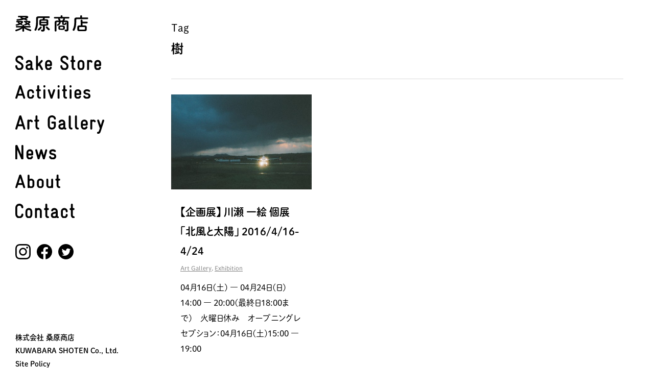

--- FILE ---
content_type: text/html; charset=utf-8
request_url: https://www.google.com/recaptcha/api2/anchor?ar=1&k=6LdrazwkAAAAAAUNae2igh2QbuGFQxRV9dmzILJv&co=aHR0cHM6Ly90by1wbHVzLmpwOjQ0Mw..&hl=en&v=N67nZn4AqZkNcbeMu4prBgzg&size=invisible&anchor-ms=20000&execute-ms=30000&cb=w1stv34v8z2e
body_size: 48819
content:
<!DOCTYPE HTML><html dir="ltr" lang="en"><head><meta http-equiv="Content-Type" content="text/html; charset=UTF-8">
<meta http-equiv="X-UA-Compatible" content="IE=edge">
<title>reCAPTCHA</title>
<style type="text/css">
/* cyrillic-ext */
@font-face {
  font-family: 'Roboto';
  font-style: normal;
  font-weight: 400;
  font-stretch: 100%;
  src: url(//fonts.gstatic.com/s/roboto/v48/KFO7CnqEu92Fr1ME7kSn66aGLdTylUAMa3GUBHMdazTgWw.woff2) format('woff2');
  unicode-range: U+0460-052F, U+1C80-1C8A, U+20B4, U+2DE0-2DFF, U+A640-A69F, U+FE2E-FE2F;
}
/* cyrillic */
@font-face {
  font-family: 'Roboto';
  font-style: normal;
  font-weight: 400;
  font-stretch: 100%;
  src: url(//fonts.gstatic.com/s/roboto/v48/KFO7CnqEu92Fr1ME7kSn66aGLdTylUAMa3iUBHMdazTgWw.woff2) format('woff2');
  unicode-range: U+0301, U+0400-045F, U+0490-0491, U+04B0-04B1, U+2116;
}
/* greek-ext */
@font-face {
  font-family: 'Roboto';
  font-style: normal;
  font-weight: 400;
  font-stretch: 100%;
  src: url(//fonts.gstatic.com/s/roboto/v48/KFO7CnqEu92Fr1ME7kSn66aGLdTylUAMa3CUBHMdazTgWw.woff2) format('woff2');
  unicode-range: U+1F00-1FFF;
}
/* greek */
@font-face {
  font-family: 'Roboto';
  font-style: normal;
  font-weight: 400;
  font-stretch: 100%;
  src: url(//fonts.gstatic.com/s/roboto/v48/KFO7CnqEu92Fr1ME7kSn66aGLdTylUAMa3-UBHMdazTgWw.woff2) format('woff2');
  unicode-range: U+0370-0377, U+037A-037F, U+0384-038A, U+038C, U+038E-03A1, U+03A3-03FF;
}
/* math */
@font-face {
  font-family: 'Roboto';
  font-style: normal;
  font-weight: 400;
  font-stretch: 100%;
  src: url(//fonts.gstatic.com/s/roboto/v48/KFO7CnqEu92Fr1ME7kSn66aGLdTylUAMawCUBHMdazTgWw.woff2) format('woff2');
  unicode-range: U+0302-0303, U+0305, U+0307-0308, U+0310, U+0312, U+0315, U+031A, U+0326-0327, U+032C, U+032F-0330, U+0332-0333, U+0338, U+033A, U+0346, U+034D, U+0391-03A1, U+03A3-03A9, U+03B1-03C9, U+03D1, U+03D5-03D6, U+03F0-03F1, U+03F4-03F5, U+2016-2017, U+2034-2038, U+203C, U+2040, U+2043, U+2047, U+2050, U+2057, U+205F, U+2070-2071, U+2074-208E, U+2090-209C, U+20D0-20DC, U+20E1, U+20E5-20EF, U+2100-2112, U+2114-2115, U+2117-2121, U+2123-214F, U+2190, U+2192, U+2194-21AE, U+21B0-21E5, U+21F1-21F2, U+21F4-2211, U+2213-2214, U+2216-22FF, U+2308-230B, U+2310, U+2319, U+231C-2321, U+2336-237A, U+237C, U+2395, U+239B-23B7, U+23D0, U+23DC-23E1, U+2474-2475, U+25AF, U+25B3, U+25B7, U+25BD, U+25C1, U+25CA, U+25CC, U+25FB, U+266D-266F, U+27C0-27FF, U+2900-2AFF, U+2B0E-2B11, U+2B30-2B4C, U+2BFE, U+3030, U+FF5B, U+FF5D, U+1D400-1D7FF, U+1EE00-1EEFF;
}
/* symbols */
@font-face {
  font-family: 'Roboto';
  font-style: normal;
  font-weight: 400;
  font-stretch: 100%;
  src: url(//fonts.gstatic.com/s/roboto/v48/KFO7CnqEu92Fr1ME7kSn66aGLdTylUAMaxKUBHMdazTgWw.woff2) format('woff2');
  unicode-range: U+0001-000C, U+000E-001F, U+007F-009F, U+20DD-20E0, U+20E2-20E4, U+2150-218F, U+2190, U+2192, U+2194-2199, U+21AF, U+21E6-21F0, U+21F3, U+2218-2219, U+2299, U+22C4-22C6, U+2300-243F, U+2440-244A, U+2460-24FF, U+25A0-27BF, U+2800-28FF, U+2921-2922, U+2981, U+29BF, U+29EB, U+2B00-2BFF, U+4DC0-4DFF, U+FFF9-FFFB, U+10140-1018E, U+10190-1019C, U+101A0, U+101D0-101FD, U+102E0-102FB, U+10E60-10E7E, U+1D2C0-1D2D3, U+1D2E0-1D37F, U+1F000-1F0FF, U+1F100-1F1AD, U+1F1E6-1F1FF, U+1F30D-1F30F, U+1F315, U+1F31C, U+1F31E, U+1F320-1F32C, U+1F336, U+1F378, U+1F37D, U+1F382, U+1F393-1F39F, U+1F3A7-1F3A8, U+1F3AC-1F3AF, U+1F3C2, U+1F3C4-1F3C6, U+1F3CA-1F3CE, U+1F3D4-1F3E0, U+1F3ED, U+1F3F1-1F3F3, U+1F3F5-1F3F7, U+1F408, U+1F415, U+1F41F, U+1F426, U+1F43F, U+1F441-1F442, U+1F444, U+1F446-1F449, U+1F44C-1F44E, U+1F453, U+1F46A, U+1F47D, U+1F4A3, U+1F4B0, U+1F4B3, U+1F4B9, U+1F4BB, U+1F4BF, U+1F4C8-1F4CB, U+1F4D6, U+1F4DA, U+1F4DF, U+1F4E3-1F4E6, U+1F4EA-1F4ED, U+1F4F7, U+1F4F9-1F4FB, U+1F4FD-1F4FE, U+1F503, U+1F507-1F50B, U+1F50D, U+1F512-1F513, U+1F53E-1F54A, U+1F54F-1F5FA, U+1F610, U+1F650-1F67F, U+1F687, U+1F68D, U+1F691, U+1F694, U+1F698, U+1F6AD, U+1F6B2, U+1F6B9-1F6BA, U+1F6BC, U+1F6C6-1F6CF, U+1F6D3-1F6D7, U+1F6E0-1F6EA, U+1F6F0-1F6F3, U+1F6F7-1F6FC, U+1F700-1F7FF, U+1F800-1F80B, U+1F810-1F847, U+1F850-1F859, U+1F860-1F887, U+1F890-1F8AD, U+1F8B0-1F8BB, U+1F8C0-1F8C1, U+1F900-1F90B, U+1F93B, U+1F946, U+1F984, U+1F996, U+1F9E9, U+1FA00-1FA6F, U+1FA70-1FA7C, U+1FA80-1FA89, U+1FA8F-1FAC6, U+1FACE-1FADC, U+1FADF-1FAE9, U+1FAF0-1FAF8, U+1FB00-1FBFF;
}
/* vietnamese */
@font-face {
  font-family: 'Roboto';
  font-style: normal;
  font-weight: 400;
  font-stretch: 100%;
  src: url(//fonts.gstatic.com/s/roboto/v48/KFO7CnqEu92Fr1ME7kSn66aGLdTylUAMa3OUBHMdazTgWw.woff2) format('woff2');
  unicode-range: U+0102-0103, U+0110-0111, U+0128-0129, U+0168-0169, U+01A0-01A1, U+01AF-01B0, U+0300-0301, U+0303-0304, U+0308-0309, U+0323, U+0329, U+1EA0-1EF9, U+20AB;
}
/* latin-ext */
@font-face {
  font-family: 'Roboto';
  font-style: normal;
  font-weight: 400;
  font-stretch: 100%;
  src: url(//fonts.gstatic.com/s/roboto/v48/KFO7CnqEu92Fr1ME7kSn66aGLdTylUAMa3KUBHMdazTgWw.woff2) format('woff2');
  unicode-range: U+0100-02BA, U+02BD-02C5, U+02C7-02CC, U+02CE-02D7, U+02DD-02FF, U+0304, U+0308, U+0329, U+1D00-1DBF, U+1E00-1E9F, U+1EF2-1EFF, U+2020, U+20A0-20AB, U+20AD-20C0, U+2113, U+2C60-2C7F, U+A720-A7FF;
}
/* latin */
@font-face {
  font-family: 'Roboto';
  font-style: normal;
  font-weight: 400;
  font-stretch: 100%;
  src: url(//fonts.gstatic.com/s/roboto/v48/KFO7CnqEu92Fr1ME7kSn66aGLdTylUAMa3yUBHMdazQ.woff2) format('woff2');
  unicode-range: U+0000-00FF, U+0131, U+0152-0153, U+02BB-02BC, U+02C6, U+02DA, U+02DC, U+0304, U+0308, U+0329, U+2000-206F, U+20AC, U+2122, U+2191, U+2193, U+2212, U+2215, U+FEFF, U+FFFD;
}
/* cyrillic-ext */
@font-face {
  font-family: 'Roboto';
  font-style: normal;
  font-weight: 500;
  font-stretch: 100%;
  src: url(//fonts.gstatic.com/s/roboto/v48/KFO7CnqEu92Fr1ME7kSn66aGLdTylUAMa3GUBHMdazTgWw.woff2) format('woff2');
  unicode-range: U+0460-052F, U+1C80-1C8A, U+20B4, U+2DE0-2DFF, U+A640-A69F, U+FE2E-FE2F;
}
/* cyrillic */
@font-face {
  font-family: 'Roboto';
  font-style: normal;
  font-weight: 500;
  font-stretch: 100%;
  src: url(//fonts.gstatic.com/s/roboto/v48/KFO7CnqEu92Fr1ME7kSn66aGLdTylUAMa3iUBHMdazTgWw.woff2) format('woff2');
  unicode-range: U+0301, U+0400-045F, U+0490-0491, U+04B0-04B1, U+2116;
}
/* greek-ext */
@font-face {
  font-family: 'Roboto';
  font-style: normal;
  font-weight: 500;
  font-stretch: 100%;
  src: url(//fonts.gstatic.com/s/roboto/v48/KFO7CnqEu92Fr1ME7kSn66aGLdTylUAMa3CUBHMdazTgWw.woff2) format('woff2');
  unicode-range: U+1F00-1FFF;
}
/* greek */
@font-face {
  font-family: 'Roboto';
  font-style: normal;
  font-weight: 500;
  font-stretch: 100%;
  src: url(//fonts.gstatic.com/s/roboto/v48/KFO7CnqEu92Fr1ME7kSn66aGLdTylUAMa3-UBHMdazTgWw.woff2) format('woff2');
  unicode-range: U+0370-0377, U+037A-037F, U+0384-038A, U+038C, U+038E-03A1, U+03A3-03FF;
}
/* math */
@font-face {
  font-family: 'Roboto';
  font-style: normal;
  font-weight: 500;
  font-stretch: 100%;
  src: url(//fonts.gstatic.com/s/roboto/v48/KFO7CnqEu92Fr1ME7kSn66aGLdTylUAMawCUBHMdazTgWw.woff2) format('woff2');
  unicode-range: U+0302-0303, U+0305, U+0307-0308, U+0310, U+0312, U+0315, U+031A, U+0326-0327, U+032C, U+032F-0330, U+0332-0333, U+0338, U+033A, U+0346, U+034D, U+0391-03A1, U+03A3-03A9, U+03B1-03C9, U+03D1, U+03D5-03D6, U+03F0-03F1, U+03F4-03F5, U+2016-2017, U+2034-2038, U+203C, U+2040, U+2043, U+2047, U+2050, U+2057, U+205F, U+2070-2071, U+2074-208E, U+2090-209C, U+20D0-20DC, U+20E1, U+20E5-20EF, U+2100-2112, U+2114-2115, U+2117-2121, U+2123-214F, U+2190, U+2192, U+2194-21AE, U+21B0-21E5, U+21F1-21F2, U+21F4-2211, U+2213-2214, U+2216-22FF, U+2308-230B, U+2310, U+2319, U+231C-2321, U+2336-237A, U+237C, U+2395, U+239B-23B7, U+23D0, U+23DC-23E1, U+2474-2475, U+25AF, U+25B3, U+25B7, U+25BD, U+25C1, U+25CA, U+25CC, U+25FB, U+266D-266F, U+27C0-27FF, U+2900-2AFF, U+2B0E-2B11, U+2B30-2B4C, U+2BFE, U+3030, U+FF5B, U+FF5D, U+1D400-1D7FF, U+1EE00-1EEFF;
}
/* symbols */
@font-face {
  font-family: 'Roboto';
  font-style: normal;
  font-weight: 500;
  font-stretch: 100%;
  src: url(//fonts.gstatic.com/s/roboto/v48/KFO7CnqEu92Fr1ME7kSn66aGLdTylUAMaxKUBHMdazTgWw.woff2) format('woff2');
  unicode-range: U+0001-000C, U+000E-001F, U+007F-009F, U+20DD-20E0, U+20E2-20E4, U+2150-218F, U+2190, U+2192, U+2194-2199, U+21AF, U+21E6-21F0, U+21F3, U+2218-2219, U+2299, U+22C4-22C6, U+2300-243F, U+2440-244A, U+2460-24FF, U+25A0-27BF, U+2800-28FF, U+2921-2922, U+2981, U+29BF, U+29EB, U+2B00-2BFF, U+4DC0-4DFF, U+FFF9-FFFB, U+10140-1018E, U+10190-1019C, U+101A0, U+101D0-101FD, U+102E0-102FB, U+10E60-10E7E, U+1D2C0-1D2D3, U+1D2E0-1D37F, U+1F000-1F0FF, U+1F100-1F1AD, U+1F1E6-1F1FF, U+1F30D-1F30F, U+1F315, U+1F31C, U+1F31E, U+1F320-1F32C, U+1F336, U+1F378, U+1F37D, U+1F382, U+1F393-1F39F, U+1F3A7-1F3A8, U+1F3AC-1F3AF, U+1F3C2, U+1F3C4-1F3C6, U+1F3CA-1F3CE, U+1F3D4-1F3E0, U+1F3ED, U+1F3F1-1F3F3, U+1F3F5-1F3F7, U+1F408, U+1F415, U+1F41F, U+1F426, U+1F43F, U+1F441-1F442, U+1F444, U+1F446-1F449, U+1F44C-1F44E, U+1F453, U+1F46A, U+1F47D, U+1F4A3, U+1F4B0, U+1F4B3, U+1F4B9, U+1F4BB, U+1F4BF, U+1F4C8-1F4CB, U+1F4D6, U+1F4DA, U+1F4DF, U+1F4E3-1F4E6, U+1F4EA-1F4ED, U+1F4F7, U+1F4F9-1F4FB, U+1F4FD-1F4FE, U+1F503, U+1F507-1F50B, U+1F50D, U+1F512-1F513, U+1F53E-1F54A, U+1F54F-1F5FA, U+1F610, U+1F650-1F67F, U+1F687, U+1F68D, U+1F691, U+1F694, U+1F698, U+1F6AD, U+1F6B2, U+1F6B9-1F6BA, U+1F6BC, U+1F6C6-1F6CF, U+1F6D3-1F6D7, U+1F6E0-1F6EA, U+1F6F0-1F6F3, U+1F6F7-1F6FC, U+1F700-1F7FF, U+1F800-1F80B, U+1F810-1F847, U+1F850-1F859, U+1F860-1F887, U+1F890-1F8AD, U+1F8B0-1F8BB, U+1F8C0-1F8C1, U+1F900-1F90B, U+1F93B, U+1F946, U+1F984, U+1F996, U+1F9E9, U+1FA00-1FA6F, U+1FA70-1FA7C, U+1FA80-1FA89, U+1FA8F-1FAC6, U+1FACE-1FADC, U+1FADF-1FAE9, U+1FAF0-1FAF8, U+1FB00-1FBFF;
}
/* vietnamese */
@font-face {
  font-family: 'Roboto';
  font-style: normal;
  font-weight: 500;
  font-stretch: 100%;
  src: url(//fonts.gstatic.com/s/roboto/v48/KFO7CnqEu92Fr1ME7kSn66aGLdTylUAMa3OUBHMdazTgWw.woff2) format('woff2');
  unicode-range: U+0102-0103, U+0110-0111, U+0128-0129, U+0168-0169, U+01A0-01A1, U+01AF-01B0, U+0300-0301, U+0303-0304, U+0308-0309, U+0323, U+0329, U+1EA0-1EF9, U+20AB;
}
/* latin-ext */
@font-face {
  font-family: 'Roboto';
  font-style: normal;
  font-weight: 500;
  font-stretch: 100%;
  src: url(//fonts.gstatic.com/s/roboto/v48/KFO7CnqEu92Fr1ME7kSn66aGLdTylUAMa3KUBHMdazTgWw.woff2) format('woff2');
  unicode-range: U+0100-02BA, U+02BD-02C5, U+02C7-02CC, U+02CE-02D7, U+02DD-02FF, U+0304, U+0308, U+0329, U+1D00-1DBF, U+1E00-1E9F, U+1EF2-1EFF, U+2020, U+20A0-20AB, U+20AD-20C0, U+2113, U+2C60-2C7F, U+A720-A7FF;
}
/* latin */
@font-face {
  font-family: 'Roboto';
  font-style: normal;
  font-weight: 500;
  font-stretch: 100%;
  src: url(//fonts.gstatic.com/s/roboto/v48/KFO7CnqEu92Fr1ME7kSn66aGLdTylUAMa3yUBHMdazQ.woff2) format('woff2');
  unicode-range: U+0000-00FF, U+0131, U+0152-0153, U+02BB-02BC, U+02C6, U+02DA, U+02DC, U+0304, U+0308, U+0329, U+2000-206F, U+20AC, U+2122, U+2191, U+2193, U+2212, U+2215, U+FEFF, U+FFFD;
}
/* cyrillic-ext */
@font-face {
  font-family: 'Roboto';
  font-style: normal;
  font-weight: 900;
  font-stretch: 100%;
  src: url(//fonts.gstatic.com/s/roboto/v48/KFO7CnqEu92Fr1ME7kSn66aGLdTylUAMa3GUBHMdazTgWw.woff2) format('woff2');
  unicode-range: U+0460-052F, U+1C80-1C8A, U+20B4, U+2DE0-2DFF, U+A640-A69F, U+FE2E-FE2F;
}
/* cyrillic */
@font-face {
  font-family: 'Roboto';
  font-style: normal;
  font-weight: 900;
  font-stretch: 100%;
  src: url(//fonts.gstatic.com/s/roboto/v48/KFO7CnqEu92Fr1ME7kSn66aGLdTylUAMa3iUBHMdazTgWw.woff2) format('woff2');
  unicode-range: U+0301, U+0400-045F, U+0490-0491, U+04B0-04B1, U+2116;
}
/* greek-ext */
@font-face {
  font-family: 'Roboto';
  font-style: normal;
  font-weight: 900;
  font-stretch: 100%;
  src: url(//fonts.gstatic.com/s/roboto/v48/KFO7CnqEu92Fr1ME7kSn66aGLdTylUAMa3CUBHMdazTgWw.woff2) format('woff2');
  unicode-range: U+1F00-1FFF;
}
/* greek */
@font-face {
  font-family: 'Roboto';
  font-style: normal;
  font-weight: 900;
  font-stretch: 100%;
  src: url(//fonts.gstatic.com/s/roboto/v48/KFO7CnqEu92Fr1ME7kSn66aGLdTylUAMa3-UBHMdazTgWw.woff2) format('woff2');
  unicode-range: U+0370-0377, U+037A-037F, U+0384-038A, U+038C, U+038E-03A1, U+03A3-03FF;
}
/* math */
@font-face {
  font-family: 'Roboto';
  font-style: normal;
  font-weight: 900;
  font-stretch: 100%;
  src: url(//fonts.gstatic.com/s/roboto/v48/KFO7CnqEu92Fr1ME7kSn66aGLdTylUAMawCUBHMdazTgWw.woff2) format('woff2');
  unicode-range: U+0302-0303, U+0305, U+0307-0308, U+0310, U+0312, U+0315, U+031A, U+0326-0327, U+032C, U+032F-0330, U+0332-0333, U+0338, U+033A, U+0346, U+034D, U+0391-03A1, U+03A3-03A9, U+03B1-03C9, U+03D1, U+03D5-03D6, U+03F0-03F1, U+03F4-03F5, U+2016-2017, U+2034-2038, U+203C, U+2040, U+2043, U+2047, U+2050, U+2057, U+205F, U+2070-2071, U+2074-208E, U+2090-209C, U+20D0-20DC, U+20E1, U+20E5-20EF, U+2100-2112, U+2114-2115, U+2117-2121, U+2123-214F, U+2190, U+2192, U+2194-21AE, U+21B0-21E5, U+21F1-21F2, U+21F4-2211, U+2213-2214, U+2216-22FF, U+2308-230B, U+2310, U+2319, U+231C-2321, U+2336-237A, U+237C, U+2395, U+239B-23B7, U+23D0, U+23DC-23E1, U+2474-2475, U+25AF, U+25B3, U+25B7, U+25BD, U+25C1, U+25CA, U+25CC, U+25FB, U+266D-266F, U+27C0-27FF, U+2900-2AFF, U+2B0E-2B11, U+2B30-2B4C, U+2BFE, U+3030, U+FF5B, U+FF5D, U+1D400-1D7FF, U+1EE00-1EEFF;
}
/* symbols */
@font-face {
  font-family: 'Roboto';
  font-style: normal;
  font-weight: 900;
  font-stretch: 100%;
  src: url(//fonts.gstatic.com/s/roboto/v48/KFO7CnqEu92Fr1ME7kSn66aGLdTylUAMaxKUBHMdazTgWw.woff2) format('woff2');
  unicode-range: U+0001-000C, U+000E-001F, U+007F-009F, U+20DD-20E0, U+20E2-20E4, U+2150-218F, U+2190, U+2192, U+2194-2199, U+21AF, U+21E6-21F0, U+21F3, U+2218-2219, U+2299, U+22C4-22C6, U+2300-243F, U+2440-244A, U+2460-24FF, U+25A0-27BF, U+2800-28FF, U+2921-2922, U+2981, U+29BF, U+29EB, U+2B00-2BFF, U+4DC0-4DFF, U+FFF9-FFFB, U+10140-1018E, U+10190-1019C, U+101A0, U+101D0-101FD, U+102E0-102FB, U+10E60-10E7E, U+1D2C0-1D2D3, U+1D2E0-1D37F, U+1F000-1F0FF, U+1F100-1F1AD, U+1F1E6-1F1FF, U+1F30D-1F30F, U+1F315, U+1F31C, U+1F31E, U+1F320-1F32C, U+1F336, U+1F378, U+1F37D, U+1F382, U+1F393-1F39F, U+1F3A7-1F3A8, U+1F3AC-1F3AF, U+1F3C2, U+1F3C4-1F3C6, U+1F3CA-1F3CE, U+1F3D4-1F3E0, U+1F3ED, U+1F3F1-1F3F3, U+1F3F5-1F3F7, U+1F408, U+1F415, U+1F41F, U+1F426, U+1F43F, U+1F441-1F442, U+1F444, U+1F446-1F449, U+1F44C-1F44E, U+1F453, U+1F46A, U+1F47D, U+1F4A3, U+1F4B0, U+1F4B3, U+1F4B9, U+1F4BB, U+1F4BF, U+1F4C8-1F4CB, U+1F4D6, U+1F4DA, U+1F4DF, U+1F4E3-1F4E6, U+1F4EA-1F4ED, U+1F4F7, U+1F4F9-1F4FB, U+1F4FD-1F4FE, U+1F503, U+1F507-1F50B, U+1F50D, U+1F512-1F513, U+1F53E-1F54A, U+1F54F-1F5FA, U+1F610, U+1F650-1F67F, U+1F687, U+1F68D, U+1F691, U+1F694, U+1F698, U+1F6AD, U+1F6B2, U+1F6B9-1F6BA, U+1F6BC, U+1F6C6-1F6CF, U+1F6D3-1F6D7, U+1F6E0-1F6EA, U+1F6F0-1F6F3, U+1F6F7-1F6FC, U+1F700-1F7FF, U+1F800-1F80B, U+1F810-1F847, U+1F850-1F859, U+1F860-1F887, U+1F890-1F8AD, U+1F8B0-1F8BB, U+1F8C0-1F8C1, U+1F900-1F90B, U+1F93B, U+1F946, U+1F984, U+1F996, U+1F9E9, U+1FA00-1FA6F, U+1FA70-1FA7C, U+1FA80-1FA89, U+1FA8F-1FAC6, U+1FACE-1FADC, U+1FADF-1FAE9, U+1FAF0-1FAF8, U+1FB00-1FBFF;
}
/* vietnamese */
@font-face {
  font-family: 'Roboto';
  font-style: normal;
  font-weight: 900;
  font-stretch: 100%;
  src: url(//fonts.gstatic.com/s/roboto/v48/KFO7CnqEu92Fr1ME7kSn66aGLdTylUAMa3OUBHMdazTgWw.woff2) format('woff2');
  unicode-range: U+0102-0103, U+0110-0111, U+0128-0129, U+0168-0169, U+01A0-01A1, U+01AF-01B0, U+0300-0301, U+0303-0304, U+0308-0309, U+0323, U+0329, U+1EA0-1EF9, U+20AB;
}
/* latin-ext */
@font-face {
  font-family: 'Roboto';
  font-style: normal;
  font-weight: 900;
  font-stretch: 100%;
  src: url(//fonts.gstatic.com/s/roboto/v48/KFO7CnqEu92Fr1ME7kSn66aGLdTylUAMa3KUBHMdazTgWw.woff2) format('woff2');
  unicode-range: U+0100-02BA, U+02BD-02C5, U+02C7-02CC, U+02CE-02D7, U+02DD-02FF, U+0304, U+0308, U+0329, U+1D00-1DBF, U+1E00-1E9F, U+1EF2-1EFF, U+2020, U+20A0-20AB, U+20AD-20C0, U+2113, U+2C60-2C7F, U+A720-A7FF;
}
/* latin */
@font-face {
  font-family: 'Roboto';
  font-style: normal;
  font-weight: 900;
  font-stretch: 100%;
  src: url(//fonts.gstatic.com/s/roboto/v48/KFO7CnqEu92Fr1ME7kSn66aGLdTylUAMa3yUBHMdazQ.woff2) format('woff2');
  unicode-range: U+0000-00FF, U+0131, U+0152-0153, U+02BB-02BC, U+02C6, U+02DA, U+02DC, U+0304, U+0308, U+0329, U+2000-206F, U+20AC, U+2122, U+2191, U+2193, U+2212, U+2215, U+FEFF, U+FFFD;
}

</style>
<link rel="stylesheet" type="text/css" href="https://www.gstatic.com/recaptcha/releases/N67nZn4AqZkNcbeMu4prBgzg/styles__ltr.css">
<script nonce="9BIdaz6QyNAYvqsVywou0g" type="text/javascript">window['__recaptcha_api'] = 'https://www.google.com/recaptcha/api2/';</script>
<script type="text/javascript" src="https://www.gstatic.com/recaptcha/releases/N67nZn4AqZkNcbeMu4prBgzg/recaptcha__en.js" nonce="9BIdaz6QyNAYvqsVywou0g">
      
    </script></head>
<body><div id="rc-anchor-alert" class="rc-anchor-alert"></div>
<input type="hidden" id="recaptcha-token" value="[base64]">
<script type="text/javascript" nonce="9BIdaz6QyNAYvqsVywou0g">
      recaptcha.anchor.Main.init("[\x22ainput\x22,[\x22bgdata\x22,\x22\x22,\[base64]/[base64]/[base64]/[base64]/[base64]/UltsKytdPUU6KEU8MjA0OD9SW2wrK109RT4+NnwxOTI6KChFJjY0NTEyKT09NTUyOTYmJk0rMTxjLmxlbmd0aCYmKGMuY2hhckNvZGVBdChNKzEpJjY0NTEyKT09NTYzMjA/[base64]/[base64]/[base64]/[base64]/[base64]/[base64]/[base64]\x22,\[base64]\x22,\x22wrzCk8KwwpjDuRtKw68bw5HCg8K2wqoAcMO/w4rCqivCnXvDtMKsw6VUdsKXwqg2w5zDksKUwrTCnhTCsh8XNcOQwqFRSMKIKcKFVjtLfGxzw4HDgcK0QXcMS8Ovwqolw4oww7AsJj5oVC0APMK0dMOHwo7DksKdwp/Ck1/DpcOXFMKNH8KxF8Ktw5LDicKuw7zCoT7Cnxo7NVt+Sl/[base64]/DpMOKwrTCmybDmxLCm8OdC8K6AcKQwpjCp8OEBcKOasOgw6HCgyPCvFfCgVcTw7DCjcOgHxpFwqLDvyRtw68ew6tywqlJH28/wpcgw51nXx5WeUTDuHTDi8O2didlwoI/XAfChkomVMKtM8O2w7rChhbCoMK8wqPCgcOjcsOfRCXCkgtbw63DjHzDucOEw48cwovDpcKzHi7DrxoNwpzDsS5sRA3DosOVwpccw43DuApeLMKiw6R2wrvDqcKiw7vDu0cIw5fCo8KxwohrwrRQEsO6w7/Cj8KkIsOdLsKYwr7CrcKFw4lHw5TCscKHw498SMKMecOxFcOHw6rCj2XCtcOPJBjDgk/CunARwpzCnMKXHcOnwoUHwpYqMn8Swo4VBMKmw5AdAFM3wpEVwrnDk0jCq8KBCmwQw6PCtzpPN8Owwq/DkcOKwqTCtFzDhMKBTBNFwqnDnU19IsO6wo5AwpXCs8OJw5l8w4dnwp3CsUR8bCvCmcOJABZEw6/CjsKuLzxUwq7CvFPCtB4ODyrCr3w3AwrCrWbClideOVfCjsOsw47CtQrCqGA0G8O2w60AFcOUwqk8w4PCkMOuNhFTwp3Cl1/[base64]/w6A5ZEbCtMK/[base64]/w5XDm8Klw41Vw5jCgMOjacOBC8OYw5dKwoAZwqggJUPDgMOmUcOzw5oyw6tEwo4+AwBqw7xCw4FeD8O/KlVawobDu8Opw63DuMKrYlzDlh3DnBfDq3XChcKnE8OyEVLDsMOqC8K9w4BKCH/DjXnDnjXCgCA4wp7ClBkRwonCmcKCw754w7pYIHHDhcK4wr57P1wMVcKWw6vDrMK8DcOjJ8KZwqITDcOXw6PDmMKMSB8mw4PDtwxlSz9Gw7/Ct8OBGsOGdhTCrUkiwplXEFPCicOXw71vXxptBMOYwqRKQcOULsKcwpFEw7FzXhTCk39JwoTChcKZF3ghwqFpwqUcYsKHw5HCrGvDh8KdccOPwoXCqBJkKDPDqsODwqrCi0TDuUdhw59hKm/Ch8OEwqYCZcK0FcKPNm97wpzDs3Irw45mYmnDkcOKK1NKwpEKw5/[base64]/[base64]/G8KuDgHDkTbCozfCgMKhcMK/w7XDksOUa3nCnMKhw48bKcK9w53DsnHCkMKSGV3DuUvCviPDmmHDtcOAw55tw4TCiRzConQ3wp4qw557C8KJVMORw5hKwopIwqjCqWvDu0cFw4XDkgPCrH7DuRkkwq7DncKWw7J9VSvDgjzCicOow6UVw4zDkcKdwqrCmW7CnMOmwpPDhMOUw580JQ/CrVzDhg4qAWrDmm4cw5Miw7vCjFTCh2TCmMKUwrbCjQkGwr7CpcK4wr0vZMOYwpd2HWXDsmIEbsK9w74vw7/[base64]/CtD3Cr8OlTMOxX2XDonpzLsOqwqsDw7rDucKaKFMcKHhCwrJdwrQxGsKew4AFwrjDs0BYw5rCg1xnwpHCrCR2YsOHw7DDtcKHw4HDtn1gWmrDmsOAFAQKZMKhennCpWXDo8K/bHLClHNDfFTCpArDi8O5w6PDm8OLEzXCi2JHw5PDmSkzwoTChsKJwpRiworDsCd6YzTDl8Klw7JtEcKcwo7Dum/CusOvRDjDslJNwp7DscKiwq0nwrAiHcKnDklPWMKqwo8vP8KdQcO6wofCuMO1w5/CoBdVGsOfMsKbTgLDvFVfwrdUwpA/QMKswqTCrC/DtXtwY8OwU8K/[base64]/CgTJrwpYbQWDCnh1mQm3ClBDDrcKgw4rDgUYlwp0pw5UiwpgzR8OWFMOVHn7ClcK+w6s9LD5+OcOwLCJ8ZMKQwoccWsOsEcKGKsKCSVvDoFFzNsKew6pJwprDtMKCwqvDmsK9fwoCwpNtM8OFwpDDrMK/D8KGPcKGw6c7wp1Lwp/[base64]/[base64]/[base64]/CocKrw44nw4bCmSEFw6LCqcKjwrXDkkAOwo8bwrtTGsKpw6PDpybCr3PDn8OBQ8K2w5jDrcOwCMO+w7DCssOcwoVhw7lDdBHDqMOYEXtowo7CjcKUwp/DkMO2w5p1wqfDt8KFwro3w4fDq8OkwofDrMKwaxsLFDLDjcK9RMKZaR3DsCMbL17Cjydgw5/ClAnCrMOJw5gPw7wcXmBPecOhw7o8BlZEwo/DuzYfw6jCnsOkfD8uwrw1w5nDqcO1C8Ouw6jDiEsBw4LDucOXNC7ClMKMw6nDpAQRLwtvw5pcU8KiRCvDowbDmMKuN8OaBMOjwqLClD7Cs8O2N8K3w4rCgsKeKMOGw4hdw6TDilZHfsKtw7ZFBAnCrDrDkMKBwqnDucO0w7dnwrfChFF/Y8Kew71UwodOw7Ruw6zCssKaJcKSwpDDqcKtZ2s4UlnDjE9JD8KDwqUUK2gYfhnDk1jDtcKzw78vMMOCw7cceMK7w5vDjMKaB8K5wrVqw5pRwprCrAvCpA7DisOoB8OhcsKNwqLDqmAaTUY8w4/CoMOyR8OdwoApH8OQUzjCusKUw6fCjEPCi8Kgw4PDvMKRDsO9KTEOT8OUEwYOwotww7jDvAlIw5RJw7ItYSTDtcK3w4dFCcKrwprCvnxiccO9wrTDmU/ChTQnw6MCwpxPCsKie1kewr/DgcOhFVlww6Ubw7/[base64]/CszjDisOaXkrCnwfDpMOvwrLClMK6NsO2H8KCDMKZNcO8w4nCoMOwwq7DiVk7dWcbbkpcVMKeBsO6w7LDkMO0woRjw7fDsm1rOMKRSwx/[base64]/DtsORQcOuFxDCs8O6w4rDrcKpwrEjWsKDwo3CjSHDn8Kuw5LDosO2BcOyw53Cr8O6PsKDwrDDnsOHcsKZwrx8LsO3wozCrcK6JsO+C8KoXyvDmVA4w6tdw6/Cg8KtH8KBw4nDtkVNwrzCpcKawpxXVTbCh8OUUcKTwqbCu1XCqhkkw4cVwqEDwo47JQfCr00lwoXCosKlasOBEyrCu8KGwp0bw4rCvQJbwrlZBijCsi7DggZow5wXwq5+wptfKnzDisK1w61kEwlEdwkHZH02NMO0QF88woJ2wqjCgsOVwqNKJkFkwr8hGihZwr/[base64]/Cp8Oaw7XDri3DtMOtC2vCowLCu8OMwodyExIywphRwoFsw5LCocOXw67Dv8OTRMKVPSQqwq8WwqBMw4MLw5/DsMKGeBLCuMOQUEHCi2vDtirDucKCw6HCssO8DMK3b8OYw60PHcOyF8KAw7UlQGjDjlfCgsOlw4/DpEtCPsKpw5kBQngIYT4Lw6nDpXjCqD8oa1DCtFTDnsK3wpbDncKTw7rDrG1jw57Cl2/Dt8OOwoPDkCAfw6YbGsOWw4vCkVgpwprCtcKhw5twwpLDkXbDslvDsW/CmMKdw5/DqjzDk8KrfsOJYybDr8Olc8OpF2Rla8K5ecOuw5/Dl8KoVcKvwq3DksK9VMOew6BYw6HDn8KPw499FmTChsKmw4hbXcOzfWnDlMOPAhzCjlwAX8OPMk/[base64]/IMKvbEjClMKqSxIYfsO6w4XDvMObbmppwpjDkBrDnsKbwrvCucO0w4gdwrfCuQB6w7tQwoFLw7U8cBjCjsKawqZtwo55GWQPw7MUasO/[base64]/CuMOEDcOOC8OIwqrDvsOyeG0dOF3DtMOqGDPDhcKUFMKEdsKXTTnClgB1wpDDlS/CtnLDhxAUwo/[base64]/WEhYWwlXwojDrMOcwpVBUMKZP8KVw5DDp17Ch8KQwpVyF8KQRHFAwp4Bw50hMMOUCgw4w7EOLsKxDcOXUBvCpEpkVcKrA0bDriloDMOaSMOlwrdiCcOGeMOcc8Orw6luDjQVNwjCjGTDky7DrlY2C2fDh8Oxwr/Dm8ODYyXCuj/CqcOEwrbDt3fCgcOdw4oiJ1rCgwpINmHChMOOWmN3wrjCiMK/SlNMZcK0QkHDn8KIBkPDhcKmw75Rdnt/PsOrJcOXMEpwdXLCgHnDmA4Rw57DqsKDw7AbTFvCuQxEIsKXw5jCqBfCr2DCj8K2c8Kpw6pFP8KpHlhowr89DMOmdDhewrfCojYsTzsEw4/DlhE7w4Yjwr4FfmRRSMKbw4s+w7NKS8Oww7oXLsOOX8KTElnDtsOAP1Bpw4nCg8K+eCceICrDqMOsw6tHEDM7w40pwqvDg8K6Q8O/w6EFw6rDiUHDksKUwpzDpMOPBMOGX8Kgw7vDhcK5a8KCa8KxwprDtD/Du2HCjExVNiLDp8Obwr/DizTCrcOOwrVUw7TDh3JdwofDigUDI8KZX2fCqhnDvw7CiSDCr8KLwqomU8KkOsOEPcKdYMODwo3CqsOOw4lHw5hkwpxLUHnDjVrDmcKQP8Olw4YWwqbDkVDDlMOkJ24vZsOJNMKpLkHCr8OaaTUBNcKlwq9RDRXDu1dIwrcRTsK+Nl54w4HDt3/DrMO4woFGPMOOwrfCtFwKw598XsOxEDLChV/DvHURbwvCvMO+wqDDiyYzOGpUCcOUwoozwogZw5/Dq2UtLx7CjALCq8KxSzPDscObwrgsw50iwoksw5p0e8KcLkJXc8OuwojCjWgAw4/DjMOqw7tMSsKROsOrw4UJwq/CoFLChcKKw7/DnsOawrdZw77DscO7TRhew53Cr8KQw5E+d8O5Tzszw6klKETDo8OUw5J/UsOmMAFtw7jCv1F4YnFYOMOVwqbDhQZEw4UBVsKwZMOZwojDhWXCri/ClMOZeMOAYhXDpMKbwp3CpHUMwqwXw4kELsKOwrlkWhvCl0MhSQdiE8KdwoHCm3pIdFpMwo/CkcKKDsOPwqbDjCLCinjCgcKXwrwQYWhSw4t7ScO9McOcw7jDkHQMZcKKwrFBQMOmwo/DnEzDsCjCnQJYRcOxw5VrwrZYwqZ0QVnCssOMUXooMMKpUngjwqomPE/CpcK9wpokb8OMwr44wrPDiMKvw5oVw7DCryLCocKrwrsww7bDpMOPwpRGw6B8e8K2BsOENj5Mw6DDjMONw77CsA3CgyhywpTDrFZnL8OKHmgNw705woVZLxrDiFN6w5UBwp/CjsKUw4XCkklxYMKCw7nDusOfDMOgDsKqwrcWwrjCisOyS8OzfsOXRsKQXT7ClTMXw4vDgsKWwqXDpDrCvsKjw7orXC/DrixUw4lHSmHCmjjCvsOwdWRSaMOUP8Ofwo/CuXNjwq/[base64]/[base64]/[base64]/Dl8Opw53DmAJ/XMKZw6ZLw4ZJwrcxwqjCiSsuRmPDlnzDnsOHXcOSw5hqwq7DrsO0w4/[base64]/wrpEwothAMOXwrbDlBjDh8KdBsOTfsKKwr3DsHLDtjBuwrnCtsO2w7kuwoltw73CrMO8YiLCn0x1MXXCsinCoh3Csy9qAQHCusKwJAo8wqzCj1rDqMO/FMKzOkVeUcOnfcK/w7vCvXvCi8K5GsOfw5fCocKDw71IKlTChMKow7xNw6nCl8OBVcKnTMKJwp/Dv8OxwpUqSsOqesOfdcO/wr4Aw71fRwJZeg7DjcKBNUPCpMOcw5hlw7PDosODSG7DiA9qwqXChiQ/L2AwccKuVMODHnQGw5rDgEJhw4zDnjB0LsK+fSvDqcK5woMEwqRLwo8gw6PCgMKPwrzDpEvCrXNew6peYMOuYVPDlcOIH8OtDwjDrUMyw6jCkW7CqcOGw73CvHNBGxTCkcKcw51LXMK4wpVMwp/DuGHDlEsUwpkDw5E7wobDmgREwrgAGcKGXitkVH/[base64]/Csz8vZhbCtRdmw7XCoQdZPsK4QcOuwpnDgBAWwo52wpLDgcKIw5nCumQnwqNLw4dZwrTDgSxCw6gTPgo2w6lvIcOzw6jDtUQqw6sjIMKDwo/Cg8Odwo7CtXtleHgTDyrCrsK/WxPDqgJud8O8eMOdwpccwofDt8OQGhhpYcKhJcOvH8Ouw41Lw6/[base64]/Cp2bCslNmMk7CsTzCrMK+I8OOwoMWZhYfw6YUOXHCjg85WRoLYjlLASM+w6RMw65EwokHQ8KWKMO2aWvCqQxyEXrCqMOqwq3Ds8OUwpVcecOoM27CmlXDokx5wqpXXcOyf2lOw5YCwoHDlsOlwoEQVUs/[base64]/[base64]/w5o0wo5swoxUw7hvw6xHMgI9w5/DuQ3DrsKIwrXDoVQoFsKpw5fDjcK1MlQ1EDLCl8K+ZynDpsKpWsO+wqrCvC54GcK9wr8mGcO/[base64]/Drhx9wrLDpz5JOG/[base64]/Cum9ba1Vow68zwpVTwp0zwqDDukHDs8KAw5Q0fcKKOxjCiBIRwrrDj8OaA0RyacOmAcObH3fDksOUSypRw7lnI8Kab8O3I358bMOHw6rDjVkswpAmwqbDkEXClD3CsBQ7TnHCo8Oywp/CqMKoa0fChsOBfwI7O3QlwpHCocKtf8KJGw7CrcOmORpEfAY/w6QJXcKlwrLCvMODwqdJUcKjPkMwwrXChSV/XsKtwqrCnHk/TXRIw6TDhsOmBMOAw5jCmhRRNcKZdFLDgnDCkEADw7UIS8OzGMOUw4LCpiXDonofCMKswpQ6TMO3w7/[base64]/w5LCvBtlZgwHw63Dj8KXPCnCg8OQwoPDtsOqw6Y1PnJgwrnCo8K6w7p+L8KKw67DtMK4MsKlw6/[base64]/[base64]/DjDEcJcK8cU3DmFPCvcKhw4nCsSRIYsODQsKBKinCmsOHCRzCl8O9fVLCksKNQW/DpcKCBSHDsQ/DlR/Dug3Dg33CsSQrwoLDr8K8dcKUw5IFwqZbwoTCisKJH1lXDysEw4DDoMKOwosbwqrChD/[base64]/[base64]/Aycrw4fCrGxNTQnCkMK7wrbCr8KZw6vDrsKww5LDscOWwppWbU/Ct8K6NXg7JsOiw4sLw5LDl8OOwqDDqkjDkcKSwoTCvMKbwpsfZMKGd3LDkMKscMKJf8OYw77DlVBJw4t6wpYyWsKwWB/Dt8K5w4nCklnDr8Oxwr7CkMOqTzonw6DCgMKWw7LDvVFZwqJzLMKPw4gBCcO5wqx/wpp3WHRaUlLDviNeIHhrw6EkwpfDlcKtw4/DtghXw5Fhwq4VIH93wpHDnsOZYMOJZ8KcXMKCUGAywqR2wo3DnnTDtQXCm24YBcKlwqIzK8OhwrBSwoLDmVPDjk8swqLDu8K2w77CosORCcOPwrLDqsKVwrFxJcKQSDdQwonCpsKXwrnCvHBUIwM5QcKSeF3DkMKVeB3CjsKEw7/DpsOhw4DCh8ObFMO2w7TCpsK+X8KDX8KIw5M/DUrDvVVMbsK+w7vDiMKwX8O1VcOmw7tkPULCvzzChytkDlF3aAJ7JkEpwpcawrkgwrzCksKjP8KYwovDtAVHRVEAXcKKLw/DosKjwrbDg8K7c2XCkcO3KyfCkMKFB1HDizJywqTDtlgWwo/[base64]/w4TDp8KCw6vDmSvCgMOzw44awrjCnErCr8KdJRo/w7HDgDXDhcKCJsKVQcOJMxHDpElEK8KfMMONWxbCuMKYwpJKLljCrWY0ecOBw43DocKYBMO/[base64]/Dq8OHDxEgHkPDksOAw40jfcOsY8OUwqlIPcKFw6FjwoTCj8Klw43Dp8K+wpXChWHDrxXCqULDoMO9VMKxTMKwdsOVwrXDrsOLMFfCg29OwoUCwrwVwqXCncK0wq1JwobDsnMpdCchw6I/wpfDkiTCu0N7wovClS1JBmLDuHRewqnClzDDusOrQGo4HMOiwrPClsK8w6QcbsK/w63DkRPCjiDDgnwVw7ZgU395w6VBw7ZYw5whD8OtYx3CkMKGBjbDj2jDq1XDlcKScQsCw5LCm8OIWxrDnsKdQcKdwowFfcOCw5AORXtNQg4fw5HDo8OoesK/w43DksO4IcOEw61MNcOeD1PCk0DDsW7CisKwwrnCrjE3wrhvFsKaNsKEFsKpMMOHVzHDhcKPwq1gIg/[base64]/DvjvCnlMcHsKEw7nCthxVw4fChhx9w5FpwrEvwqwJdVrDjT3CrkLDh8OrWcO1VcKSw77Ck8Kzwpk4wo/Do8KaMcOQw5thwoR/[base64]/K8KiwoTCq3bCpMKWw5LCkMOaFsO/[base64]/DrMKCHsO6wr/Ci34PwoMjOxbCowTCnAcrEsO/[base64]/XDTDl8ODw4TDlMK/CjFvMsOTaz/CilAQw5rCpsOQMsOMw7zCsifCoiLCvHHDuBnDqMKhw7nDv8O9w7IHw73ClBDDr8OofQgqw71dwpbDtMOaw77DmsOEw5Q7wqnDnsKYdEfDuUfDiFhwOsKuVMOCFT8lMwjCjnw2w4QwwrDDnRcXwpMTw7p8IjHDqMKtw4HDs8KQVsKyL8KJLW/DrmnDhXrDpMKJd0rDgsKYTDcPwqbDoFrCncKnw4DCnwzCvX8lwrwOWsOCT1Y6wowMFgzCucKMw7lLw5M3Rw/[base64]/KcOBYG3DpsOywqPDqMOLwprDtcKaLg/Dn29lwph1S8K+IMOHfAXChxoheB8Mwq3CmVQwdB57IcKOKMKqwp0UwoZEYcKqGBPDn1fDq8KdV1bDnBc6JMKGwpbCpVPDusKlwrk+cTXCs8OBwp7Dm18uw73DlF7Dp8Olw5XCvTXDmVHDmsKlw5BwJMOtEMKowr5yRlDChlopbsOXwokQwqnDr1nDk0fCpcO/[base64]/DgsKHE8Kbw75/w5EMPMKbw6ACwqDDi1t+BwVnwrdnw4PDnsKbwqvCvWFUwpZww5jDiGXDosOjwqYjEcOHHyDDlV83VCzDucKSK8Oyw5ZhUzXCuwhMC8ODw6DDssOYw5fCosKkw77CjMO/c0nCusOXcsK4w7bCijxDJ8Oyw6/CscKcwp3CkmvCiMOtEgZ2TMOAFsK4fituOsOMAwHCq8KLOgkBw4c4eldawpnCm8Ouw6bDnMOBBR99wrojwpoWw7bDpB8NwrAAwoHCpMO1WMKHw5DCkX7Ct8KuPzsud8KUw5zCvUZFbC3DlSLDu3pUw4rChsOAV0/DpRwpH8OHwqPDs03DvcOHwphcwpFkK0c1dFV4w6/CrMOUwphAGGDDgR/DtcOgw7TDiQjDt8OtOhnDgMKvN8KtF8KzwoTCjTzCp8OGw6PCjFvDnMORw5nDpsKEw69Nw7MLb8OzVjPCpMKbwpvCh0/Ck8OJw6/DrDw0BsONw4rClzHCmXbCpMKyLXnCuj/DlMOvHXjCmAJtV8Kcw5fCnQwHcwzCjcKBw7AKdn0qwoLDiB3Dgx9qLmNAw7fChT95XlBLHiDCnWQAw7HCvQ7DgirDncKVw5vCnHE8w7ETKMO/[base64]/DoSIFLcKGU3XDo8KCRErDoy/Ch8Oiw5wZw73Dk8OHwpsEbcKiw4dawojCkVnDtcOTwoILT8O9TyTDhcOFbgtnwp1rfjDClMKZw5XCj8OiwpY/KcKtITh2w74twqw3w73DiD8tC8OSw6rDucO/[base64]/DmzpfTsOIw5vDisODwrjDgcOeP8O1aXnDl8Kbw7onwpM6BsOZWsKaRMK1woQYCyFRNsOcQ8OGw7bCknMQe1PDlsOzZzhAb8Oyd8OXM1RcBsKcw7law610TVHCtjZKwrLDhWQNTyBGwrTDjcKfwopXEVjDmcKnw7U/[base64]/KjfDssKyUsOfwqBnwoV0wqx3J8KewqJoKsO0TBNhwot/w4PDuyHDj0kbFVnCvDjCrR1Rw4ApwovCsWEsw7nDjcKGwpkDBk7DgHDDrMO2HkDDl8O/wqI2P8OdwoPCmj8mwq4zwrfClcOTw7Uqw4ZtBFrCiToCw4NmwrjDtsOYBifCrHUdNmvCjsOBwrscw5TCsh3DkMOCw5PCmsK9DAFswohowqIrA8OLBsKrw7DCm8K+wr3CnsOpwrsfYHPCp2FZKnNcw7R0OsKdw5pfwrVowpnDkcO3TsODJm/CvUDDpR/DvsOrPB8Ww67CjsKWTGTDgAMVwoXCuMK/wqPDu1cSwqAhAWvCvcOWwplAwoRDwoonwqrCojTDv8OdYxzDnVAgHirDr8Ofw6jChcK+RkVgw4bDjsOcwrwww5cNwpNpKhjCoxTDvsKqw6XDgMOBw65ww6/DghzCtAZWw7jClMOWdkF/w60/w6jCkz86eMOfDsOkZ8ORQ8OAw6DCqSPCssOJwqHDuwosasK6HsKnRjDDqlwsfsKYTMOlwr3Dr00EVAHDoMKqwqXDqcKJwoA2DRrDmAHCmVNcNAlBw5sJPsOxwrbDgsOmw5rDgcOuwp/CkMOmF8OLw7RJN8K/[base64]/DrMKyIMKlw7HCkWpMW8KmZUvCpmTCthI5w5ROw5TCrzjDgEvDsVDComl+VMOZEcKLOMOCClfDp8OMwp1aw7LDgsObwpfCnMOwwp7CjMO0wq3Dg8Oww5wLSlBubXDCocKeS25TwoIiw44Xwp/DmzfCjcOlLl/DtBTCj3HCvGBrRnfDlwB/[base64]/[base64]/CgHlQw59eOlZ/TmHCpMKDwqA8QMOtw4LCuMOzw6RAQxB7L8Osw4cbw4QfBRc3ZHzCm8KaPHfDrcKgw7AWEyrDqMKJwq7ChEPDtwXDlcKoRnHDsCUqN27DhsKmwoXCl8KJXMOZN2MtwqRiw4vCjcOsw4vDmScCXVVjDx9lw4tKwqoXw6EKRsKswqJ/[base64]/DmsKZZ8OuXcK3wr7DssKRwpvCnBvDv2sWw6TCmcKEwqVXOsKuNknCsMOBUELDsxR1w6tYwpogBUnCkW96w7jCmsKrwqITw50mwqfCoWlEa8KxwroDwqtfw7s+VyDCpEzDsAFiw5HCgMKww4bDuWMqwrUyLRnDpR/DhcOOXsKiwoXDkBjCpcOuwrRywp5cwqdNJA3Ck3s0AMOtwrc6VWfDnMKww5Vyw58iTcKzVcKiOypAwqtMw5d5w6MMw4xxw4w9wqLCqsK2EsO0cMOlwo5vasKIWsO/[base64]/DjULDvDjCicOKw7TDksKGIMO7K8KHw55dOMKOwqUsw6bCrMKwdMOiwoHCiH1xwrnDiTU+w4UxwovCiAsLwqzCtcOOwrRwcsK2NcOdSTDDrywPVUYBBcOyccKfw7kYLWXDgRDCn1/CqsOmw77DtTsbworDklHCuQXCmcKBFMOpUcKzwq7Dp8OTcMKYwoDCtsKYLcOcw4NRwroXIsKBKMKpd8Okw5cmdEDCicO6w7jDqB90SRDDkMOFQ8KOw5piNsOnwoXDncK0wqPDqMKIwovCikvCrsK+HcKwG8KPZsOuwphnHMOswpkkw78Tw5w/eTDCgsKiQMOfBVHDgsKQw7PCqlEuw70+LXZcwrHDlSrCscK9w5gSwq9VEGLCvcObMsOoSBQBJcO6w6rCu03Du1DCnMKsdsKpw6dPw5DChggxwr0owq7DpsOhTQBnw61BQsO5LcOrO2law7DDpsKvUQpLw4PCuRURwoFZUsKQwqgEwoV2w7s9d8Kow5k/[base64]/DjMK/[base64]/DpMKZWUjCi1nDp8OvYxvDhgPDpsO5wq9bwoLDs8OmBUbDqQ8ZDybDt8OJw6DDp8OJwrtrC8O9acOOw5w7EG1vT8KNw4ExwoVnEmwKDzURXcOZw50eIioNV1TCg8OmO8OHw5XDtV7DhsKdGjjDtzbCsW9/WsOvw7wBw5rCrsKCwqRRw6tfw6A8DTs3KXxTF23CjcOlNcKRWHBlMcOLw7kPQsOzwppqTMKPHRF1wotTVMOMwq3CvMK1bEp8w5BLw4LCgVHCg8K9w4EkFW/[base64]/Dmndzwp/[base64]/CqsOEwoc4w4U6PcOJwpkpF0tVb8OwUVbDnSPCu8O2wrBLwq9Mwp3CvnjCvDEEcEI2FsOnw4XCucOAwq1PYl4SwpE2JQzDoVIUe3M/w7dawo0OB8KrIsKoKWPDt8KSeMOIRsKdTnDDoXFVKxYjwpR+wooZCnchEV0xw7nCmsOxNsOqw6/Dv8KIdsKPwqrDijReY8O/[base64]/CrH5CQMK/cMOcQsK4RcKhw4HDg0jCsMKyIV5RwpwwNsKKFS5ACMKOcMOgw5DDnsOlw7zCuMOGF8KGRhFYw5bCqcKIw61Cwr/DvW/ClMOIwpXCslHCthTDtnJ0w7/[base64]/[base64]/w7J0AMKfw4XDkMOFw59jQ8OIw5fCjXnCj3IXeDQXw6dKH2PCqsKAw7xtNGdGUwYzwr90wqsVS8KuQSpLw6Zlw5V8ZGfDpMOvwp5+w4HDn0BrRsOcZmc+dcOow4nDk8ORI8KAIsOMQMK/w5YjEnINwoNtOWPCtSHCs8KZw44Ywpoowo8+I1zCjsKAchQTw43DhcKQwq0qworDjMOrw4dCYDklw55Aw63CqcK5R8O/woRZVMKfw75gNsOAw5lqMCDCm1/[base64]/KMOLNsO0NGPDrlYFw6HCicOcDWrCumXCgAttw7HCvAUdJ8KkHcO9wr3CtnYzwp3DsW/DgErCnkvDmnrCvizDgcK9wpspacKSOFvDhS7CtcOpb8KOVGDDpRnCuFHDqXPCmMK+Jn5wwr5fw6LDk8Kgw6rDr2XCi8OQw4PCtsOTZwTCqirDkcONIcKxecOOHMKKSMKMw7DDlcOPw5FjUhfCtj/DusO/EcKXwqLDpsKPAEo9AsK+w4wbWzsowro0CgrCjsOGP8KxwoVNK8Kcw6Mxw5zDo8Ktw6LCjcOxwrXCtMKWYEXCqy0DwrXDj1/CmT/Cg8KgJcKfw51WAsKgw4oxUsO5w4kiYC5Tw51nw7XDksKqwq/DrsOzeD4XAcOhw7PCtUnClcO4YMKqw67DqsOWw7XCixTDusOlwrNPGsKKDnxUF8OcAGPChUEcW8OSNcKDwow4D8OAwojDl0QJGUcdw40rwpfDmMOQwpDCt8KdSANTfMKNw74hw5zCuHJNR8Kuw4PCn8OsBClxLMOHw4Bzwo/CvsKTKgTCm3zCnMKYw4V3w7LDjcKhcsKOIyvDrMODVmvCscOEw7XCmcKqwqlYw7XCsMKDGsOpUsOcX1zDvsKNfMKvwpQxPCRxw7rDuMO2OWI3OcOQw64ewrDCsMOANsOYw5Eywp4vY0wPw7tVw7h+BylGw44CwqPCkcKKwqDCj8OgTmTDm0HCpcOiw7Aiwrd/wp0Rw6Y3wrxgwqnDlcO1e8KQQ8OaaHwFwrXDgcK7w5LCosOnw7pSw5PCm8Okb2t1LcKYAsKdG38CwpPDu8OOK8O2cC0Vw6/ClmLCs3BvCsKvUhROwp3Ch8Kdw7vDgUJXwoQgwqXDlFzCuTzCo8Ouwr7ClR9sCMKgwqrCtz/CmFgXw7FnwrPDs8K7DGFLw6QJwqDDnMOsw5tsDyrDjMOZJMOWdsKgM0dHaBgtRcOkw5o0VwvCrcKhHsKnYsOuw6XDmcKMw7ouE8ONIMOHOytJKMKXcsKjRcKkw4InTMOZwozDh8KmI2XDoALCscK2GsOGwoQyw4bCi8OlwrvDvsOpOE/DvcK7GGjDmcO1w4fCmsKiHmfCk8O1K8O8wq4twrvDgsK1TgPDunh4YMKRwofCkQbCn05dbDjDgMOKWHPCnGbCkcOPJDU+UkHDvh7Cs8KUeUvDrEfDt8KtdMKfwo5Jw7DCgcOSw5Zdw4/DrhYcwrvCvRDCogHDucOUw5gHcjLCrMKsw5rCmDDDr8KgCsOVwpAXPsOdGm/CuMKCwpXDsljDlV9cwph9PHAldGF+wp88wq/[base64]/DqUvCm8OIwp/[base64]/DtiDChcKoUmDClH7CjMKtIGdPczBdeMKcw4Iuwrk+IAPDp3RJw7bCkDhswp7CvBHDjMOoYQ5jwrQSblADw4E/ZsOWLcOFw59wVsORJyTCsQ9bEgXDr8OoLcKodHYTSBrDl8OeKWDCkSfCl2fDmD47wqLDq8OCJ8Kvwo/[base64]/w7Bxwrokw4/[base64]/DgsK9wqDCoFTDvcO9FMKPw4LDlsKKeMKeOcO3w6leRzk\\u003d\x22],null,[\x22conf\x22,null,\x226LdrazwkAAAAAAUNae2igh2QbuGFQxRV9dmzILJv\x22,0,null,null,null,1,[21,125,63,73,95,87,41,43,42,83,102,105,109,121],[7059694,810],0,null,null,null,null,0,null,0,null,700,1,null,0,\[base64]/76lBhnEnQkZnOKMAhmv8xEZ\x22,0,0,null,null,1,null,0,0,null,null,null,0],\x22https://to-plus.jp:443\x22,null,[3,1,1],null,null,null,1,3600,[\x22https://www.google.com/intl/en/policies/privacy/\x22,\x22https://www.google.com/intl/en/policies/terms/\x22],\x2291ASQ4Go7ENrOCcaTrx7afvqiZx+g+ZCjosa4Egz3qo\\u003d\x22,1,0,null,1,1769531803586,0,0,[137,106,113],null,[33,251],\x22RC-nyXag4W7oR3JdA\x22,null,null,null,null,null,\x220dAFcWeA5JvB8vzvUXrTNmf10usfUDlkTM-rmerbkLO1e0gsGGugLuXyrZgC6qvk8vI5_Xl7VCKIEFiJfCBFUCExVbVkw7P80-gw\x22,1769614603471]");
    </script></body></html>

--- FILE ---
content_type: text/css
request_url: https://to-plus.jp/wp-content/uploads/salient/menu-dynamic.css?ver=44762
body_size: 8089
content:
#header-outer .nectar-ext-menu-item .image-layer-outer,#header-outer .nectar-ext-menu-item .image-layer,#header-outer .nectar-ext-menu-item .color-overlay,#slide-out-widget-area .nectar-ext-menu-item .image-layer-outer,#slide-out-widget-area .nectar-ext-menu-item .color-overlay,#slide-out-widget-area .nectar-ext-menu-item .image-layer{position:absolute;top:0;left:0;width:100%;height:100%;overflow:hidden;}.nectar-ext-menu-item .inner-content{position:relative;z-index:10;width:100%;}.nectar-ext-menu-item .image-layer{background-size:cover;background-position:center;transition:opacity 0.25s ease 0.1s;}#header-outer nav .nectar-ext-menu-item .image-layer:not(.loaded){background-image:none!important;}#header-outer nav .nectar-ext-menu-item .image-layer{opacity:0;}#header-outer nav .nectar-ext-menu-item .image-layer.loaded{opacity:1;}.nectar-ext-menu-item span[class*="inherit-h"] + .menu-item-desc{margin-top:0.4rem;}#mobile-menu .nectar-ext-menu-item .title,#slide-out-widget-area .nectar-ext-menu-item .title,.nectar-ext-menu-item .menu-title-text,.nectar-ext-menu-item .menu-item-desc{position:relative;}.nectar-ext-menu-item .menu-item-desc{display:block;line-height:1.4em;}body #slide-out-widget-area .nectar-ext-menu-item .menu-item-desc{line-height:1.4em;}#mobile-menu .nectar-ext-menu-item .title,#slide-out-widget-area .nectar-ext-menu-item:not(.style-img-above-text) .title,.nectar-ext-menu-item:not(.style-img-above-text) .menu-title-text,.nectar-ext-menu-item:not(.style-img-above-text) .menu-item-desc,.nectar-ext-menu-item:not(.style-img-above-text) i:before,.nectar-ext-menu-item:not(.style-img-above-text) .svg-icon{color:#fff;}#mobile-menu .nectar-ext-menu-item.style-img-above-text .title{color:inherit;}.sf-menu li ul li a .nectar-ext-menu-item .menu-title-text:after{display:none;}.menu-item .widget-area-active[data-margin="default"] > div:not(:last-child){margin-bottom:20px;}.nectar-ext-menu-item .color-overlay{transition:opacity 0.5s cubic-bezier(.15,.75,.5,1);}.nectar-ext-menu-item:hover .hover-zoom-in-slow .image-layer{transform:scale(1.15);transition:transform 4s cubic-bezier(0.1,0.2,.7,1);}.nectar-ext-menu-item:hover .hover-zoom-in-slow .color-overlay{transition:opacity 1.5s cubic-bezier(.15,.75,.5,1);}.nectar-ext-menu-item .hover-zoom-in-slow .image-layer{transition:transform 0.5s cubic-bezier(.15,.75,.5,1);}.nectar-ext-menu-item .hover-zoom-in-slow .color-overlay{transition:opacity 0.5s cubic-bezier(.15,.75,.5,1);}.nectar-ext-menu-item:hover .hover-zoom-in .image-layer{transform:scale(1.12);}.nectar-ext-menu-item .hover-zoom-in .image-layer{transition:transform 0.5s cubic-bezier(.15,.75,.5,1);}.nectar-ext-menu-item{display:flex;text-align:left;}.rtl .nectar-ext-menu-item{text-align:right;}#header-outer .nectar-ext-menu-item.style-img-above-text .image-layer-outer,#slide-out-widget-area .nectar-ext-menu-item.style-img-above-text .image-layer-outer{position:relative;}#header-outer .nectar-ext-menu-item.style-img-above-text,#slide-out-widget-area .nectar-ext-menu-item.style-img-above-text{flex-direction:column;}#header-outer header li.menu-item-1979 > a .nectar-menu-icon,#slide-out-widget-area li.menu-item-1979 > a .nectar-menu-icon{font-size:120px;line-height:1;}#header-outer header li.menu-item-1979 > a .nectar-menu-icon.svg-icon svg,#slide-out-widget-area li.menu-item-1979 > a .nectar-menu-icon.svg-icon svg{height:120px;width:120px;}#header-outer header li.menu-item-1979 > a .nectar-menu-icon-img,#header-outer #header-secondary-outer li.menu-item-1979 > a .nectar-menu-icon-img,#slide-out-widget-area li.menu-item-1979 > a .nectar-menu-icon-img{width:120px;}#header-outer li.menu-item-1979 > a .nectar-menu-label{color:#999999;}#header-outer li.menu-item-1979 > a .nectar-menu-label:before{background-color:#999999;}#header-outer:not(.transparent) li.menu-item-1979 > a > .menu-title-text{color:#000000;transition:color 0.25s ease;}#header-outer:not(.transparent) .menu-item-1979[class*="menu-item-btn-style-button-border"] > a,#header-outer .menu-item-1979[class*="menu-item-btn-style"]:not([class*="menu-item-btn-style-button-border"]) > a,#header-outer #top .sf-menu .menu-item-1979[class*="menu-item-btn-style"]:not([class*="menu-item-btn-style-button-border"]) > a,#header-outer.transparent nav > ul.sf-menu .menu-item.menu-item-1979[class*="menu-item-btn-style"]:not([class*="menu-item-btn-style-button-border"]) > a,#header-outer.transparent #top nav > ul.sf-menu .menu-item.menu-item-1979[class*="menu-item-btn-style"]:not([class*="menu-item-btn-style-button-border"]) > a{color:#000000!important;}#header-outer:not(.transparent) li.menu-item-1979 > a:hover > .menu-title-text,body #header-outer[data-has-menu="true"]:not(.transparent) #top li.menu-item-1979[class*="current"] > a > i.nectar-menu-icon,#header-outer:not(.transparent) li.menu-item-1979[class*="current"] > a > .menu-title-text{color:#ffffff!important;}#header-outer .menu-item-1979[class*="menu-item-btn-style-button"] > a:hover,#header-outer #top nav .sf-menu li.menu-item.menu-item-1979[class*="menu-item-btn-style-button"] > a:hover,#header-outer .menu-item-1979[class*="current"][class*="menu-item-btn-style-button"] > a,#header-outer #top nav .sf-menu li.menu-item.menu-item-1979[class*="current"][class*="menu-item-btn-style-button"] > a{color:#ffffff!important;}#header-outer header li.menu-item-1981 > a .nectar-menu-icon,#slide-out-widget-area li.menu-item-1981 > a .nectar-menu-icon{font-size:105px;line-height:1;}#header-outer header li.menu-item-1981 > a .nectar-menu-icon.svg-icon svg,#slide-out-widget-area li.menu-item-1981 > a .nectar-menu-icon.svg-icon svg{height:105px;width:105px;}#header-outer header li.menu-item-1981 > a .nectar-menu-icon-img,#header-outer #header-secondary-outer li.menu-item-1981 > a .nectar-menu-icon-img,#slide-out-widget-area li.menu-item-1981 > a .nectar-menu-icon-img{width:105px;}#header-outer header li.menu-item-1980 > a .nectar-menu-icon,#slide-out-widget-area li.menu-item-1980 > a .nectar-menu-icon{font-size:124px;line-height:1;}#header-outer header li.menu-item-1980 > a .nectar-menu-icon.svg-icon svg,#slide-out-widget-area li.menu-item-1980 > a .nectar-menu-icon.svg-icon svg{height:124px;width:124px;}#header-outer header li.menu-item-1980 > a .nectar-menu-icon-img,#header-outer #header-secondary-outer li.menu-item-1980 > a .nectar-menu-icon-img,#slide-out-widget-area li.menu-item-1980 > a .nectar-menu-icon-img{width:124px;}#header-outer header li.menu-item-1982 > a .nectar-menu-icon,#slide-out-widget-area li.menu-item-1982 > a .nectar-menu-icon{font-size:57px;line-height:1;}#header-outer header li.menu-item-1982 > a .nectar-menu-icon.svg-icon svg,#slide-out-widget-area li.menu-item-1982 > a .nectar-menu-icon.svg-icon svg{height:57px;width:57px;}#header-outer header li.menu-item-1982 > a .nectar-menu-icon-img,#header-outer #header-secondary-outer li.menu-item-1982 > a .nectar-menu-icon-img,#slide-out-widget-area li.menu-item-1982 > a .nectar-menu-icon-img{width:57px;}#header-outer header li.menu-item-1987 > a .nectar-menu-icon,#slide-out-widget-area li.menu-item-1987 > a .nectar-menu-icon{font-size:63px;line-height:1;}#header-outer header li.menu-item-1987 > a .nectar-menu-icon.svg-icon svg,#slide-out-widget-area li.menu-item-1987 > a .nectar-menu-icon.svg-icon svg{height:63px;width:63px;}#header-outer header li.menu-item-1987 > a .nectar-menu-icon-img,#header-outer #header-secondary-outer li.menu-item-1987 > a .nectar-menu-icon-img,#slide-out-widget-area li.menu-item-1987 > a .nectar-menu-icon-img{width:63px;}#header-outer header li.menu-item-1988 > a .nectar-menu-icon,#slide-out-widget-area li.menu-item-1988 > a .nectar-menu-icon{font-size:83px;line-height:1;}#header-outer header li.menu-item-1988 > a .nectar-menu-icon.svg-icon svg,#slide-out-widget-area li.menu-item-1988 > a .nectar-menu-icon.svg-icon svg{height:83px;width:83px;}#header-outer header li.menu-item-1988 > a .nectar-menu-icon-img,#header-outer #header-secondary-outer li.menu-item-1988 > a .nectar-menu-icon-img,#slide-out-widget-area li.menu-item-1988 > a .nectar-menu-icon-img{width:83px;}

--- FILE ---
content_type: text/css
request_url: https://to-plus.jp/wp-content/themes/salient-child/style.css?ver=14.0.3
body_size: 14157
content:
/*
Theme Name: Salient Child Theme
Description: This is a custom child theme for Salient
Theme URI:   https://themeforest.net/item/salient-responsive-multipurpose-theme/4363266
Author: ThemeNectar
Author URI:  https://themeforest.net/user/themenectar
Template: salient
Version: 1.0
*/

/* Adobe Fonts */
*{
	font-family:dnp-shuei-mgothic-std,sans-serif;
}
.nectar-button {
	font-family:dnp-shuei-mgothic-std,sans-serif;
}

#slide-out-widget-area .slide_out_area_close {
	font-family:dnp-shuei-mgothic-std,sans-serif;
}

html {
    visibility: hidden;
}

html.wf-active,
html.loading-delay {
    visibility: visible;
}

/* text color and decoration fix */
body a {
	color:#000;
	text-decoration: underline;
}

h1 a,h2 a,h3 a,h4 a,h5 a,h6 a {
	color:#000;
	text-decoration: unset;
}

a.slide_out_area_close {
	text-decoration: unset;
}

body .container-wrap {
	background:#ffffff!important;
}

/* line height */
*{
	line-height:1.9em!important;
}

/* line margin set to zero */
h1,h2,h3,h4,h5,h6 {
	margin-bottom: 0;
}

/* Japnese text kerning */
*{
  font-feature-settings: "palt";
}

/* separator */
.wp-block-separator {
	border-top:0.5px solid!important;
	border-bottom:none!important;
	margin-bottom:40px;
}

/* content wrapper page header background block width fix */
@media only screen and (min-width: 1001px) {
	#page-header-wrap {
		padding:30px 60px 0 60px;
	}
}

/* content wrapper padding-top fix */
body[data-header-format=left-header] .container-wrap {
	padding-top: 10px!important;
	}
@media only screen and (min-width: 1001px) {
body[data-header-format=left-header] .container-wrap {
	padding-top: 30px!important;
	}
}

/* credit block for large screen */
.nectar-global-section.after-nav {
	position: absolute!important;
	left: 0!important;
	bottom: 0!important;
	z-index: 10000!important;
}

.nectar-global-section.after-nav>.row {
	padding:0 0 0 30px!important;
	/*white-space: nowrap;*/
}

.nectar-global-section.after-nav .wpb_row {
	margin-bottom: 1.5em;
}
.nectar-global-section.after-nav .wpb_row h6 {
	margin-bottom: 0;
	min-width: 203px;
}

h6.credit-mobile {
	margin-bottom: 25px;
}
h6.credit-mobile-bottom {
	margin-top: 25px;
}

@media only screen and (min-width: 1001px) {
h6.credit-mobile, h6.credit-mobile-bottom {
	display: none;
}
}

/* footer fix - 100% width at the bottom */
#header-outer[data-format=left-header] {
	/*bottom: 241px!important;*/
	/*height:60%;*/
}
.nectar-global-section.before-footer {
	margin-top: 40px;
}
/*@media only screen and (min-width: 1001px) {

.nectar-global-section.before-footer {
	position: relative;
	bottom: 0px;
	right:0;
	margin-left:-275px;
	width: 125%;
}
}*/

/* .container-wrap {
	margin-bottom: 120px!important;
} */

/* hide google recaptcha logo */
.grecaptcha-badge {
	visibility: hidden;
}

/* global nav align fix */
body[data-header-format=left-header] #header-outer nav {
	vertical-align:top;
}

/* global nav cosmetic fix */
#header-outer[data-format=left-header] {
	/*width:200px!important;*/
	border-right:none!important;
}

#nav_menu-2.widget_nav_menu {
	margin-top: 40px;
}

#header-outer header li > a .nectar-menu-icon-img {
	/*transform: scale(1.4);
	transform-origin: 0 0;*/
	margin-bottom: 16px;
}

/* desktop global nav menu size fix */
#header-outer header li.menu-item-1979 > a .nectar-menu-icon-img {
	width: 168px!important;
}
#header-outer header li.menu-item-1981 > a .nectar-menu-icon-img {
	width: 147px!important;
}
#header-outer header li.menu-item-1980 > a .nectar-menu-icon-img {
	width: 174px!important;
	margin-bottom: 10px!important;
}
#header-outer header li.menu-item-1982 > a .nectar-menu-icon-img {
	width: 80px!important;
}
#header-outer header li.menu-item-1987 > a .nectar-menu-icon-img {
	width: 88px!important;
}
#header-outer header li.menu-item-1988 > a .nectar-menu-icon-img {
	width: 116px!important;
}

/* mobile global nav menu size fix */
#slide-out-widget-area li > a .nectar-menu-icon-img {
	margin-bottom: 14px;
	padding: 4px 0;
}
#slide-out-widget-area li.menu-item-1979 > a .nectar-menu-icon-img {
	width: 144px!important;
}
#slide-out-widget-area li.menu-item-1981 > a .nectar-menu-icon-img {
	width: 126px!important;
}
#slide-out-widget-area li.menu-item-1980 > a .nectar-menu-icon-img {
	width: 149px!important;
	margin-bottom: 6px!important;
}
#slide-out-widget-area li.menu-item-1982 > a .nectar-menu-icon-img {
	width: 69px!important;
}
#slide-out-widget-area li.menu-item-1987 > a .nectar-menu-icon-img {
	width: 75px!important;
}
#slide-out-widget-area li.menu-item-1988 > a .nectar-menu-icon-img {
	width: 99px!important;
}
.ocm-dropdown-arrow {
	top: 12px!important;
}
#slide-out-widget-area .slide_out_area_close {
	top: 40px;
}

/* company copyright block */
#top nav>ul.buttons {
	display: block;
	position: absolute;
	left:15px;
	bottom:80px;
	margin-left:0;
	width:auto!important;
}

/*#slide-out-widget-area .nectar-header-text-content {
	display: block;
	position: absolute!important;
	left:30px!important;
	bottom:80px!important;
	margin-left:0!important;
	width:auto!important;
}*/

.menu-submenu-footer-container li {
	margin-left:0!important;
}

#footer-outer[data-cols="1"] .col {
	text-align: left;
}

/*Make the drop down menu expanded by default – on the front page*/

ul.sf-menu li {
	min-height: 44px;
}
ul.sf-menu ul.sub-menu {
	/*padding-top:12px!important;*/
}
ul.sf-menu ul.sub-menu li {
	min-height: 36px;
}

/* grid height fix */
.nectar-post-grid .nectar-post-grid-item .content {
	padding: 8px 0!important;
}

/* menu suffix "arrow" on current */

#header-outer header li.current-menu-item:not(.current-menu-ancestor) span:not(.title):not(.nectar-menu-icon-text):after {
  content: '';
  display: inline-block;
  width: 28px;
  height: 28px;
  background-image: url(/wp-content/uploads/2022/04/icn-Arrow-right.svg);
  background-size: contain;
  vertical-align: middle;
  background-position: center top;
  background-repeat: no-repeat;
}

#slide-out-widget-area li.current-menu-item:not(.current-menu-ancestor) > a span.nectar-menu-icon-text {
	max-height: 34px;
}

#slide-out-widget-area li.current-menu-item:not(.current-menu-ancestor) > a span.nectar-menu-icon-text:after {
  content: '';
  display: inline-block;
  width: 20px;
  height: 20px;
  background-image: url(/wp-content/uploads/2022/04/icn-Arrow-right.svg);
  background-size: contain;
  vertical-align: 6px;
  background-position: center top;
  background-repeat: no-repeat;
}
body #slide-out-widget-area .inner .off-canvas-menu-container a.nectar-menu-item-with-icon {
	align-items: flex-start;
}

/* menu fixes */
li#menu-item-1980 a {
	padding:9px 0 5px 0!important;
}

/* global nav menu opacity setting on hover */
ul.sf-menu li a:hover img {
	opacity: 0.5;
}
#header-outer header li.current-menu-item:not(.current-menu-ancestor) span:not(.title):not(.nectar-menu-icon-text):hover:after {
	opacity: 0.5;
}
a#logo:hover img {
	opacity: 0.5;
}
#slide-out-widget-area.slide-out-from-right li a {
	opacity: 1!important;
}
#slide-out-widget-area.slide-out-from-right li a:hover {
	opacity: 0.5!important;
}
#slide-out-widget-area.slide_out_area_close a:hover {
	color:#777777!important;
}

/* table head component */
.tbl-history-2column > tr, th, td {
	background-color:#fff!important;
	border-style: none!important;
}
body:not(.woocommerce-cart) .main-content .tbl-history-2column table {
	border-top:none!important;	
}
.tbl-history-2column th {
	white-space: nowrap;
	font-size: 14px;
	font-family: inherit;
	font-weight: 700;
}

@media (max-width:767px){
	.tbl-history-2column tr {
		display: flex;
        flex-wrap: wrap;
	}
	.tbl-history-2column td {
		width: 100%;
	}
}

/* flex block header - small screen adjustment */
@media (max-width:767px){
	.flex-block-header {
		text-align: left!important;
	}
}

ul#menu-submenu-footer li {
	margin-bottom: 0!important;
}

ul#menu-submenu-footer li a {
	color: #000!important;
	text-decoration: underline;
}

/* Contact Form 7 tweak */
.wpcf7 form.sent .wpcf7-response-output {
	border-color: #000!important;
}

.container-wrap input[type=text], .container-wrap input[type=tel], .container-wrap input[type=email], .container-wrap textarea {
	border: 0px;
	border-bottom: unset;
	font-size:18px;
	/*border-bottom: 1px solid #000;*/
}

input[type=submit] {
	background-color: #000!important;
}

.tabbed[data-color-scheme="accent-color"][data-style="default"] li:not(.cta-button) .active-tab {
	background-color: #000;
	border-color: #000;
}

.tabbed>ul, .wpb_content_element .tabbed .wpb_tabs_nav {
	margin-bottom: 32px;
}

/* off canvas menu fix */
.off-canvas-menu-container .nectar-menu-icon-img {
	max-width:200px!important;
}

#slide-out-widget-area.slide-out-from-right .off-canvas-menu-container {
	margin-top:24px!important;
}

#slide-out-widget-area.slide-out-from-right .off-canvas-menu-container li:not(.open-submenu) {
	min-height:34px!important;
}

/* hide duplicated category block from vertical list */
.meta-category:not(#single-below-header span) {
	display: none!important;
}

/* vertical grid fix */
.nectar-post-grid-wrap[data-style="vertical_list"] .item-main .meta-category-slug {
	padding-right: 2rem;
	min-width: 7rem;
}

.nectar-post-grid-wrap[data-style="vertical_list"] .item-main .meta-date {
	padding-right: 2rem;
	min-width: 6rem;
}
.nectar-post-grid-wrap[data-style="vertical_list"] .item-main .meta-category-slug {
	display:inline-block;
	text-indent: -9999px;
	background-repeat: no-repeat;
	background-size: auto 14px;
	background-position: 0px 10px;
}

@media only screen and (max-width: 1000px) {
.nectar-post-grid-wrap[data-style="vertical_list"] .item-main .meta-category-slug {
	/*background-position: 0px 0px;*/
}
}

.nectar-post-grid-wrap[data-style="vertical_list"] .item-main .category-sake {
	background-image: url(/wp-content/uploads/2022/02/icn-nav-store.svg);
}
.nectar-post-grid-wrap[data-style="vertical_list"] .item-main .category-gallery {
	background-image: url(/wp-content/uploads/2022/02/icn-nav-gallery.svg);
	background-size: auto 17px!important;
}
.nectar-post-grid-wrap[data-style="vertical_list"] .item-main .category-activities {
	background-image: url(/wp-content/uploads/2022/02/icn-nav-activities.svg);
}

.nectar-post-grid-wrap[data-style="vertical_list"] .item-main .meta-date {
	margin-top: 3px;
}

/* archive & news page fix */
.nectar-post-grid-item .item-main span.meta-category-slug {
	display: block;
	width: 10rem;
	/*height: 17px;*/
	margin-top: 9px;
	text-indent: -9999px;
	background-repeat: no-repeat;
	background-position:2px;
}
.nectar-post-grid-item .item-main span.meta-category-slug.category-sake {
	background-image: url(/wp-content/uploads/2022/02/icn-nav-store.svg);
	background-size: auto 14px;
}
.nectar-post-grid-item .item-main span.meta-category-slug.category-gallery {
	background-image: url(/wp-content/uploads/2022/02/icn-nav-gallery.svg);
	background-size: auto 17px;
}
.nectar-post-grid-item .item-main span.meta-category-slug.category-activities {
	background-image: url(/wp-content/uploads/2022/02/icn-nav-activities.svg);
	background-size: auto 14px;
}
.nectar-post-grid-item .item-main span.meta-category-slug.category-other {
	background-image: url(/wp-content/uploads/2022/04/icn-nav-other.svg);
	background-size: auto 14px;
}

.nectar-post-grid-item .item-main span.meta-date {
	margin-top: 9px;
}

/* mobile menu icon replacement */
.slide-out-widget-area-toggle a>span {
    visibility: hidden;
    position: relative;
	margin-top: -6px;
}

.slide-out-widget-area-toggle a>span:after {
	visibility: visible;
	vertical-align: top;
	content: url(/wp-content/uploads/2022/04/icn-nav-menu-open.svg);
}

/* Contact page tab title fix */
ul.wpb_tabs_nav li a span {
	font-weight: bold;
	text-decoration: unset;
}

/* blog page layout fix - title section - */
#page-header-bg .section-title {
	/*margin-top: 240px;*/
}
.blog-title #single-below-header>span {
	border-left: unset;
}
.blog-title #single-below-header>span {
	padding: 0 20px 0 0;
}
/* blog header fix - no featured image version */
.single .heading-title {
	border-bottom: 0;
	margin-bottom: 0;
}
@media only screen and (min-width: 1001px) {
.single .heading-title {
	margin-top: -12px;
}
}
@media only screen and (max-width: 1000px) {
.single .heading-title {
	padding-bottom: 0;
}
}

/* social icons in header */
.nectar-header-text-content div img {
	width: 42px!important;
	height: 42px!important;
	padding-right: 12px;
}
.nectar-header-text-content div img:hover {
	opacity:0.5;
}
#top nav>ul.buttons {
	position: relative;
	margin-left: 0!important;
	left: 0;
	bottom: 0;
}
#header-outer[data-format=left-header] .buttons.sf-menu {
	margin-top: 0;
}

#slide-out-widget-area .inner {
	display: flex;
	flex-direction: column;
}
#slide-out-widget-area .inner .slide_out_area_close {
	order: 1;
}
#slide-out-widget-area .inner .off-canvas-menu-container {
	order: 2;
}
#slide-out-widget-area .inner .nectar-header-text-content {
	order: 3;
}

/* recent post layout fix */
.blog-recent[data-style*=classic_enhanced] .inner-wrap, .masonry.classic_enhanced .masonry-blog-item .inner-wrap {
	border-radius: 0;
	box-shadow: unset;
}

/* blog grid post heading width fix */
.nectar-post-grid .nectar-post-grid-item .content .post-heading {
	max-width: 90%;
}

/* Gallery page post grid fix for titles */
.nectar-post-grid-item .item-main h3, .nectar-post-grid-item .item-main h3 a span {
	font-size: 18px!important;
	line-height: 22px!important;
}

/* table general - mod */
.post-template-default .main-content table {
	border-top: none!important;
	border-bottom: none!important;
	width: auto!important;
}
.post-template-default .main-content figure {
	border-bottom: none!important;
	padding-bottom: 1rem;
}
.post-template-default .main-content td {
	text-align:left;
}

.post-template-default .main-content td:nth-of-type(1) {
	font-weight: 700;
	width: 30%!important;
}
.post-template-default .main-content td:nth-of-type(2) {
	width: 30%!important;
}

@media only screen and (min-width: 600px) and (orientation: landscape) {
.post-template-default .main-content td:nth-of-type(1) {
	font-weight: 700;
	width: 10em!important;
}
.post-template-default .main-content td:nth-of-type(2) {
	width: 15em!important;
}
}




--- FILE ---
content_type: image/svg+xml
request_url: https://to-plus.jp/wp-content/uploads/2022/02/icn-nav-store.svg
body_size: 3340
content:
<svg xmlns="http://www.w3.org/2000/svg" viewBox="0 0 171.99 28.26"><g id="レイヤー_2" data-name="レイヤー 2"><g id="デザイン"><path d="M8.25,28.26h-.4A7.51,7.51,0,0,1,0,20.45a1.85,1.85,0,0,1,1.93-1.93,1.85,1.85,0,0,1,1.93,1.93,3.76,3.76,0,0,0,4,4h.4c2.38,0,4.15-1.28,4.15-3.66,0-5.63-12.16-5.67-12.16-13V7.12C.24,2.78,4.23,0,7.89,0h.36c3.87,0,7.61,2.05,7.61,6.16V6.4A1.74,1.74,0,0,1,14,8.21a2,2,0,0,1-2-1.77c-.49-2.17-1.61-2.62-3.75-2.62H7.89C6.12,3.82,4.11,5,4.11,6.92v.81c0,3.86,12.15,4.75,12.15,13.08C16.26,25.36,12.76,28.26,8.25,28.26Z"/><path d="M34.54,28.26a4.18,4.18,0,0,1-3-1.45,6.32,6.32,0,0,1-4.07,1.45h-.36c-3.34,0-6.6-1.81-6.6-6v-.2c0-5.64,6.4-5.8,9.26-6.44a.67.67,0,0,0,.52-.77,2.51,2.51,0,0,0-2.62-2.61h-.28a2.58,2.58,0,0,0-2.62,1.57A1.81,1.81,0,0,1,23.06,15a2,2,0,0,1-2-1.89,2.09,2.09,0,0,1,.16-.84,6.44,6.44,0,0,1,6.16-3.83h.28a6.26,6.26,0,0,1,6.48,6.08v8.9c0,.6,0,.92.65,1.08a1.93,1.93,0,0,1,1.57,1.94A1.79,1.79,0,0,1,34.54,28.26Zm-4.27-9.14c-2.82.76-6,.6-6,3.06,0,1.33,1.05,2.29,2.86,2.29h.36a2.8,2.8,0,0,0,2.82-2.81Z"/><path d="M53.45,28.26a1.72,1.72,0,0,1-1.61-1l-4.59-8-2,2.17v5a1.86,1.86,0,0,1-2,1.89,1.79,1.79,0,0,1-1.89-1.89V1.93A1.82,1.82,0,0,1,43.31,0a1.89,1.89,0,0,1,2,1.93V15.78l6.24-6.72a1.9,1.9,0,0,1,1.41-.65,2,2,0,0,1,1.93,2,1.75,1.75,0,0,1-.52,1.28L50,16.3l5.19,9.1a1.74,1.74,0,0,1,.29,1A1.92,1.92,0,0,1,53.45,28.26Z"/><path d="M71.44,20.33H63.55v1.45a2.7,2.7,0,0,0,2.82,2.69h.32c2.78,0,2.1-2.77,4.23-2.77a1.86,1.86,0,0,1,2,1.73,3,3,0,0,1-.2.88c-1.29,2.58-3.1,4-6,4h-.32a6.5,6.5,0,0,1-6.68-6.48V14.93a6.61,6.61,0,0,1,6.68-6.52h.32a6.54,6.54,0,0,1,6.69,6.64V18.4A2,2,0,0,1,71.44,20.33Zm-1.93-5.28a2.78,2.78,0,0,0-2.74-2.81h-.36a2.73,2.73,0,0,0-2.86,2.69v1.82h6Z"/><path d="M98.49,28.26h-.4a7.51,7.51,0,0,1-7.85-7.81,1.93,1.93,0,1,1,3.86,0,3.75,3.75,0,0,0,4,4h.4c2.38,0,4.15-1.28,4.15-3.66,0-5.63-12.16-5.67-12.16-13V7.12c0-4.34,4-7.12,7.65-7.12h.36c3.86,0,7.61,2.05,7.61,6.16V6.4a1.74,1.74,0,0,1-1.85,1.81,2,2,0,0,1-2-1.77c-.48-2.17-1.61-2.62-3.74-2.62h-.36c-1.77,0-3.79,1.13-3.79,3.1v.81c0,3.86,12.16,4.75,12.16,13.08C106.5,25.36,103,28.26,98.49,28.26Z"/><path d="M118.45,28.14A5.44,5.44,0,0,1,113,22.66V12.36h-.64a1.86,1.86,0,0,1-1.94-1.93,1.86,1.86,0,0,1,1.94-1.9H113V1.93A1.85,1.85,0,0,1,114.87,0a1.88,1.88,0,0,1,2,1.93v6.6h1.41a1.86,1.86,0,0,1,1.94,1.9,1.86,1.86,0,0,1-1.94,1.93h-1.41v10.3a1.8,1.8,0,0,0,1.61,1.69,1.85,1.85,0,0,1,1.94,1.89A1.83,1.83,0,0,1,118.45,28.14Z"/><path d="M131.74,28.26h-.33a6.5,6.5,0,0,1-6.68-6.48V14.93a6.56,6.56,0,0,1,6.68-6.52h.33a6.56,6.56,0,0,1,6.68,6.52v6.85A6.5,6.5,0,0,1,131.74,28.26Zm2.81-13.33a2.69,2.69,0,0,0-2.81-2.69h-.33a2.69,2.69,0,0,0-2.81,2.69v6.85a2.69,2.69,0,0,0,2.81,2.69h.33a2.69,2.69,0,0,0,2.81-2.69Z"/><path d="M152.55,13.69c-1.78,0-.73-1.45-2.86-1.45-1.13,0-2.05.4-2.05,1.81V26.29a1.9,1.9,0,0,1-2,2,1.84,1.84,0,0,1-1.89-2V10.35a1.84,1.84,0,0,1,1.93-1.94c.93,0,1.61.2,1.94.81a2.52,2.52,0,0,1,2-.81c3.26,0,4.47,1.73,4.91,3.14a3,3,0,0,1,.08.49C154.6,13.12,153.47,13.69,152.55,13.69Z"/><path d="M170.05,20.33h-7.88v1.45A2.69,2.69,0,0,0,165,24.47h.32c2.78,0,2.1-2.77,4.23-2.77a1.86,1.86,0,0,1,2,1.73,3,3,0,0,1-.2.88c-1.29,2.58-3.1,4-6,4H165a6.5,6.5,0,0,1-6.68-6.48V14.93A6.61,6.61,0,0,1,165,8.41h.32A6.54,6.54,0,0,1,172,15.05V18.4A2,2,0,0,1,170.05,20.33Zm-1.93-5.28a2.78,2.78,0,0,0-2.73-2.81H165a2.72,2.72,0,0,0-2.85,2.69v1.82h6Z"/></g></g></svg>